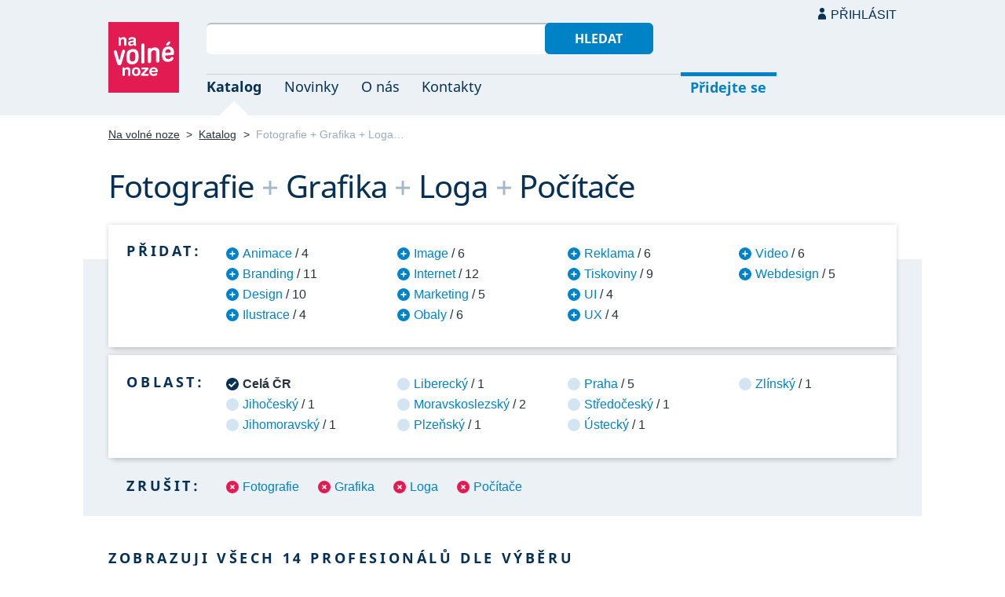

--- FILE ---
content_type: text/html; charset=UTF-8
request_url: https://navolnenoze.cz/katalog/fotografie+grafika+loga+pocitace/
body_size: 7962
content:
<!DOCTYPE html>
<html lang="cs">
<head>
 <meta charset="UTF-8">
 <link rel="preload" href="/i/fonty/nsl.woff2" as="font" type="font/woff2" crossorigin><link rel="preload" href="/i/fonty/nse.woff2" as="font" type="font/woff2" crossorigin><link rel="preload" href="/i/fonty/nsbl.woff2" as="font" type="font/woff2" crossorigin><link rel="preload" href="/i/fonty/nsbe.woff2" as="font" type="font/woff2" crossorigin><link rel="preload" href="/i/fonty/nsil.woff2" as="font" type="font/woff2" crossorigin><link rel="preload" href="/i/fonty/nsie.woff2" as="font" type="font/woff2" crossorigin>
 <link type="text/css" media="all" href="/obrazovka.css?v=221114b" rel="stylesheet">
 <link type="text/css" media="print" href="/tisk.css?v=220804" rel="stylesheet">
 <link rel="shortcut icon" href="/favicon.ico">
 <meta name="viewport" content="width=device-width, initial-scale=1.0">
 <meta name="theme-color" content="#eaf0f5">
 <meta property="og:title" content="Fotografie + Grafika + Loga + Počítače">
 <meta property="og:description" content="Nezávislí profesionálové se specializací Fotografie + Grafika + Loga + Počítače v oborovém katalogu portálu Na volné noze. Kontakty na jednotlivé freelancery a podrobnosti o jejich nabídce.">
 <meta property="og:image" content="https://navolnenoze.cz/i/site/h.png">
 <meta name="twitter:card" content="summary_large_image">
 <link rel="image_src" href="https://navolnenoze.cz/i/site/h.png">
 <title>Fotografie + Grafika + Loga + Počítače</title>
 <meta name="description" content="Nezávislí profesionálové se specializací Fotografie + Grafika + Loga + Počítače v oborovém katalogu portálu Na volné noze. Kontakty na jednotlivé freelancery a podrobnosti o jejich nabídce.">
 <link rel="alternate" type="application/rss+xml" title="Novinky Na volné noze" href="https://navolnenoze.cz/rss/novinky/"><link rel="alternate" type="application/rss+xml" title="Blog Na volné noze" href="https://navolnenoze.cz/rss/blog/"><link rel="alternate" type="application/rss+xml" title="Nováčci Na volné noze" href="https://navolnenoze.cz/rss/katalog/">
</head>
<body>
<header id="h"><div class="mx">
<div class="ll"><h2 id="vn"><a href="/" title="Jít na úvodní stránku Navolnenoze.cz"><span>Na volné noze</span> <span>portál nezávislých profesionálů</span></a></h2></div>
<div class="lp"><div id="hl"><form action="/hledej" method="get"><input id="dotaz" name="q" required type="text" maxlength="150" class="fi"><button class="t1">Hledat</button></form></div>
<nav id="mn"><ul id="mh"><li class="a"><a href="/katalog/" title="Oborový katalog nezávislých profesionálů">Katalog</a></li><li><a href="/novinky/" title="Novinky ze světa podnikání na volné noze a náš blog">Novinky</a></li><li><a href="/o-nas/" title="Informace o nás a portálu Na volné noze">O nás</a></li><li><a href="/kontakty/" title="Kontaktní informace portálu Na volné noze">Kontakty</a></li><li id="m1"><a href="/registrace/" title="Přidejte se k členům Na volné noze">Přidejte se</a></li><li id="m2"><a href="/menu/">Přihlásit</a></li></ul><ul id="mo"><li id="m4"><a href="/menu/" title="Přihlášení pro členy a uživatele">Přihlásit</a></li><li id="m5"><a href="/registrace/">Přidejte se</a></li><li id="mr"><a href="#"><span><span>Responzivní menu</span></span></a></li></ul>
</nav></div></div></header>
<script type="text/javascript"> document.addEventListener('DOMContentLoaded', function() { if(mr=document.getElementById('mr')) { mr.addEventListener('click', function() { event.preventDefault(); document.querySelector('body').classList.toggle('o'); }); } }); </script><div class="ma" id="_3"><div class="mx">
<nav id="md"><a href="/" title="Přejít na úvodní stránku Navolnenoze.cz">Na volné noze</a> <span class="d">&gt;</span> <a href="/katalog/" title="Oborový katalog nezávislých profesionálů">Katalog</a> <span class="d">&gt;</span> <span class="a w">Fotografie + Grafika + Loga…</span></nav>
<h1 class="n1"><span class="w">Fotografie</span>&nbsp;<span class="d">+</span> <span class="w">Grafika</span>&nbsp;<span class="d">+</span> <span class="w">Loga</span>&nbsp;<span class="d">+</span> <span class="w">Počítače</span></h1>
<div id="kk">
<nav id="nk"><h2 class="n">Přidat:</h2><ul>
<li><a href="/katalog/animace+fotografie+grafika+loga+pocitace/" title="Přidat tuto kategorii pro zúžení výběru na 4 profesionálů">Animace</a> / 4</li>
<li><a href="/katalog/branding+fotografie+grafika+loga+pocitace/" title="Přidat tuto kategorii pro zúžení výběru na 11 profesionálů">Branding</a> / 11</li>
<li><a href="/katalog/design+fotografie+grafika+loga+pocitace/" title="Přidat tuto kategorii pro zúžení výběru na 10 profesionálů">Design</a> / 10</li>
<li><a href="/katalog/fotografie+grafika+ilustrace+loga+pocitace/" title="Přidat tuto kategorii pro zúžení výběru na 4 profesionálů">Ilustrace</a> / 4</li>
<li><a href="/katalog/fotografie+grafika+image+loga+pocitace/" title="Přidat tuto kategorii pro zúžení výběru na 6 profesionálů">Image</a> / 6</li>
<li><a href="/katalog/fotografie+grafika+internet+loga+pocitace/" title="Přidat tuto kategorii pro zúžení výběru na 12 profesionálů">Internet</a> / 12</li>
<li><a href="/katalog/fotografie+grafika+loga+marketing+pocitace/" title="Přidat tuto kategorii pro zúžení výběru na 5 profesionálů">Marketing</a> / 5</li>
<li><a href="/katalog/fotografie+grafika+loga+obaly+pocitace/" title="Přidat tuto kategorii pro zúžení výběru na 6 profesionálů">Obaly</a> / 6</li>
<li><a href="/katalog/fotografie+grafika+loga+pocitace+reklama/" title="Přidat tuto kategorii pro zúžení výběru na 6 profesionálů">Reklama</a> / 6</li>
<li><a href="/katalog/fotografie+grafika+loga+pocitace+tiskoviny/" title="Přidat tuto kategorii pro zúžení výběru na 9 profesionálů">Tiskoviny</a> / 9</li>
<li><a href="/katalog/fotografie+grafika+loga+pocitace+ui/" title="Přidat tuto kategorii pro zúžení výběru na 4 profesionálů">UI</a> / 4</li>
<li><a href="/katalog/fotografie+grafika+loga+pocitace+ux/" title="Přidat tuto kategorii pro zúžení výběru na 4 profesionálů">UX</a> / 4</li>
<li><a href="/katalog/fotografie+grafika+loga+pocitace+video/" title="Přidat tuto kategorii pro zúžení výběru na 6 profesionálů">Video</a> / 6</li>
<li><a href="/katalog/fotografie+grafika+loga+pocitace+webdesign/" title="Přidat tuto kategorii pro zúžení výběru na 5 profesionálů">Webdesign</a> / 5</li>
</ul></nav>
<nav id="nl"><h2 class="n">Oblast:</h2><ul>
<li class="a"><span>Celá ČR</span></li>
<li><a href="/katalog/fotografie+grafika+loga+pocitace+jihocesky-kraj/" title="Zúžit výběr jen na 1 profesionálů v této oblasti">Jihočeský</a> / 1</li>
<li><a href="/katalog/fotografie+grafika+loga+pocitace+jihomoravsky-kraj/" title="Zúžit výběr jen na 1 profesionálů v této oblasti">Jihomoravský</a> / 1</li>
<li><a href="/katalog/fotografie+grafika+loga+pocitace+liberecky-kraj/" title="Zúžit výběr jen na 1 profesionálů v této oblasti">Liberecký</a> / 1</li>
<li><a href="/katalog/fotografie+grafika+loga+pocitace+moravskoslezsky-kraj/" title="Zúžit výběr jen na 2 profesionálů v této oblasti">Moravskoslezský</a> / 2</li>
<li><a href="/katalog/fotografie+grafika+loga+pocitace+plzensky-kraj/" title="Zúžit výběr jen na 1 profesionálů v této oblasti">Plzeňský</a> / 1</li>
<li><a href="/katalog/fotografie+grafika+loga+pocitace+praha/" title="Zúžit výběr jen na 5 profesionálů v této oblasti">Praha</a> / 5</li>
<li><a href="/katalog/fotografie+grafika+loga+pocitace+stredocesky-kraj/" title="Zúžit výběr jen na 1 profesionálů v této oblasti">Středočeský</a> / 1</li>
<li><a href="/katalog/fotografie+grafika+loga+pocitace+ustecky-kraj/" title="Zúžit výběr jen na 1 profesionálů v této oblasti">Ústecký</a> / 1</li>
<li><a href="/katalog/fotografie+grafika+loga+pocitace+zlinsky-kraj/" title="Zúžit výběr jen na 1 profesionálů v této oblasti">Zlínský</a> / 1</li>
</ul></nav>
<nav id="nz"><h2 class="n">Zrušit:</h2><ul>
<li><a href="/katalog/grafika+loga+pocitace/" title="Odebrat tuto kategorii z aktuálního výběru a tím jej rozšířit">Fotografie</a></li>
<li><a href="/katalog/fotografie+loga+pocitace/" title="Odebrat tuto kategorii z aktuálního výběru a tím jej rozšířit">Grafika</a></li>
<li><a href="/katalog/fotografie+grafika+pocitace/" title="Odebrat tuto kategorii z aktuálního výběru a tím jej rozšířit">Loga</a></li>
<li><a href="/katalog/fotografie+grafika+loga/" title="Odebrat tuto kategorii z aktuálního výběru a tím jej rozšířit">Počítače</a></li>
</ul></nav>
</div>
<h2 class="n">Zobrazuji všech 14 profesionálů dle výběru</h2>
<div class="kv">
<div class="kc"><div class="zo">Nováček</div><h3><a class="cf" href="/prezentace/michal-felgr/" title="Přejít na tuto osobní webovou prezentaci"><img src="/id/8573/n26884.jpg" alt="Michal Felgr" width="130" height="130">Michal Felgr</a></h3><p><strong>digitální umělec se specializací na fotorealistické automotive vizualizace a prémiovou postprodukci</strong> — Vizuálně přesvědčivé 3D vizualizace, produktové rendery a&nbsp;špičková postprodukce pro reklamu, film a&nbsp;digitální média. Fotorealismus, technická preciznost, přímá komunikace a&nbsp;workflow na úrovni velkého studia. 15+ let praxe a&nbsp;reference.</p><div class="m"><div class="rc"><strong>Status:</strong>&nbsp;<span class="s1">k vašim službám</span> <span class="d">•</span> <a class="ih" href="/prezentace/michal-felgr/doporuceni/" title="Doporučovaný profesionál">3 doporučení</a></div><div class="rc"><strong>Mobil:</strong>&nbsp;776 305 134 <span class="d">•</span> <strong>Email:</strong>&nbsp;<a href="/cdn-cgi/l/email-protection#[base64]" title="Poslat email na tuto adresu">&#109;&#102;&#115;&#116;&#117;&#100;&#105;&#111;&#64;&#115;&#101;&#122;&#110;&#97;&#109;&#46;&#99;&#122;</a> <span class="d">•</span> <strong>Web:</strong>&nbsp;<a href="http://www.michalfelgr.cz/">www.michalfelgr.cz</a></div><div class="rc"><strong>Místo:</strong>&nbsp;Přišimasy (Středočeský kraj) <span class="d">•</span> <strong>Působnost:</strong>&nbsp;celý svět</div></div></div>
<div class="kc"><div class="zo">Nováček</div><h3><a class="cf" href="/prezentace/petra-jakubova/" title="Přejít na tuto osobní webovou prezentaci"><img src="/id/8541/n26699.jpg" alt="Petra Jakubová" width="130" height="130">Petra Jakubová</a></h3><p><strong>grafická designérka a fotografka</strong> — Budování značek prostřednictvím vizuální komunikace, která spojuje estetiku a&nbsp;funkčnost. Loga a&nbsp;firemní identity, UX/UI design, produktový design, 3D branding, motion design, návrhy expozic, fotografie. Vícenásobná vítězka soutěže TOP EXPO a&nbsp;PopaiAwards.</p><div class="m"><div class="rc"><strong>Status:</strong>&nbsp;<span class="s1">k vašim službám</span> <span class="d">•</span> <a class="ih" href="/prezentace/petra-jakubova/doporuceni/" title="Doporučovaná profesionálka">2 doporučení</a></div><div class="rc"><strong>Mobil:</strong>&nbsp;727 950 923 <span class="d">•</span> <strong>Email:</strong>&nbsp;<a href="/cdn-cgi/l/email-protection#[base64]" title="Poslat email na tuto adresu">&#106;&#97;&#107;&#117;&#98;&#111;&#118;&#97;&#112;&#101;&#116;&#114;&#97;&#64;&#115;&#101;&#122;&#110;&#97;&#109;&#46;&#99;&#122;</a> <span class="d">•</span> <strong>Web:</strong>&nbsp;<a href="https://www.petrajakubova.com/">www.petrajakubova.com</a></div><div class="rc"><strong>Místo:</strong>&nbsp;Praha <span class="d">•</span> <strong>Působnost:</strong>&nbsp;celá ČR</div></div></div>
<div class="kc"><div class="zo">Nováček</div><h3><a class="cf" href="/prezentace/katerina-cvachova/" title="Přejít na tuto osobní webovou prezentaci"><img src="/id/8557/n26822.jpg" alt="Kateřina Cvachová" width="130" height="130">Kateřina Cvachová</a></h3><p><strong>marketingová specialistka se zaměřením na grafický design a fotografii</strong> — Výrazná a&nbsp;snadno rozpoznatelná vizuální komunikace pro malé podnikatele a&nbsp;kulturní projekty. Grafický design, branding a&nbsp;logotvorba, fotografie eventů, produktové focení, (post)produkce videoobsahu. Dále marketingové strategie a&nbsp;copy. Praxe i&nbsp;reference.</p><div class="m"><div class="rc"><strong>Status:</strong>&nbsp;<span class="s1">k vašim službám</span></div><div class="rc"><strong>Mobil:</strong>&nbsp;721 349 801 <span class="d">•</span> <strong>Email:</strong>&nbsp;<a href="/cdn-cgi/l/email-protection#[base64]" title="Poslat email na tuto adresu">&#107;&#46;&#99;&#118;&#97;&#99;&#104;&#111;&#118;&#97;&#64;&#103;&#109;&#97;&#105;&#108;&#46;&#99;&#111;&#109;</a> <span class="d">•</span> <strong>Web:</strong>&nbsp;<a href="https://bloomlabdigital.my.canva.site/">bloomlabdigital.my.canva.site</a></div><div class="rc"><strong>Místo:</strong>&nbsp;Plzeň <span class="d">•</span> <strong>Působnost:</strong>&nbsp;osobně Praha a Plzeň, po domluvě celá ČR</div></div></div>
<div class="kc"><h3><a class="cf" href="/prezentace/karolina-tumova/" title="Přejít na tuto osobní webovou prezentaci"><img src="/id/6224/n22845.jpg" alt="BcA. Karolína Tůmová" width="130" height="130">BcA. Karolína Tůmová</a></h3><p><strong>grafická designérka</strong> — Grafická tvorba v&nbsp;duchu motta „v jednoduchosti je krása“. Kompletní brand identita, digitální design &amp; webdesign, tiskový a&nbsp;obalový design, ilustrace, vektorová grafika a&nbsp;fotografie. Univerzitní vzdělání, praxe od roku 2014, software Adobe a&nbsp;reference.</p><div class="m"><div class="rc"><strong>Status:</strong>&nbsp;<span class="s1">k vašim službám</span> <span class="d">•</span> <a class="ih" href="/prezentace/karolina-tumova/doporuceni/" title="Doporučovaná profesionálka">25 doporučení</a></div><div class="rc"><strong>Email:</strong>&nbsp;<a href="/cdn-cgi/l/email-protection#[base64]" title="Poslat email na tuto adresu">&#103;&#114;&#97;&#102;&#105;&#107;&#64;&#116;&#117;&#109;&#111;&#118;&#97;&#107;&#97;&#114;&#111;&#108;&#46;&#99;&#122;</a> <span class="d">•</span> <strong>Web:</strong>&nbsp;<a href="http://www.tumovakarol.cz/">www.tumovakarol.cz</a></div><div class="rc"><strong>Místo:</strong>&nbsp;Praha <span class="d">•</span> <strong>Působnost:</strong>&nbsp;celá ČR, osobně Praha, Plzeň a Pardubice</div></div></div>
<div class="kc"><h3><a class="cf" href="/prezentace/daniel-buchl/" title="Přejít na tuto osobní webovou prezentaci"><img src="/id/7794/n20301.jpg" alt="Daniel Buchl" width="130" height="130">Daniel Buchl</a></h3><p><strong>grafický designér</strong> — Poutavá digitální a&nbsp;tisková grafika: loga, ikony, reklamní bannery, grafika pro sociální sítě, úpravy fotografií; letáky, brožury, plakáty; vizitky, inzeráty, poukazy; rollupy, billboardy apod. 10+ let praxe a&nbsp;reference.</p><div class="m"><div class="rc"><strong>Status:</strong>&nbsp;<span class="s1">k vašim službám</span> <span class="d">•</span> <a class="ih" href="/prezentace/daniel-buchl/doporuceni/" title="Doporučovaný profesionál">16 doporučení</a></div><div class="rc"><strong>Mobil:</strong>&nbsp;730 671 285 <span class="d">•</span> <strong>Email:</strong>&nbsp;<a href="/cdn-cgi/l/email-protection#0127223031313a272238363a27223030313a27223031343a27223031303a27223031393a272237353a272238393a27223030363a272238383a27223031353a27223031393a272235373a272238383a27223033333a" title="Poslat email na tuto adresu">&#100;&#97;&#110;&#105;&#101;&#108;&#64;&#98;&#117;&#99;&#104;&#108;&#46;&#99;&#122;</a> <span class="d">•</span> <strong>Web:</strong>&nbsp;<a href="https://buchl.cz/">buchl.cz</a></div><div class="rc"><strong>Místo:</strong>&nbsp;Praha <span class="d">•</span> <strong>Působnost:</strong>&nbsp;celá ČR a Slovensko</div></div></div>
<div class="kc"><h3><a class="cf" href="/prezentace/martin-gottwald/" title="Přejít na tuto osobní webovou prezentaci"><img src="/id/5499/n16401.jpg" alt="Martin Gottwald" width="130" height="130">Martin Gottwald</a></h3><p><strong>designér vizuální identity</strong> — Tvorba loga a&nbsp;vizuální identity včetně případného redesignu. Konzultace řešení strategie značky v&nbsp;kontextu komunikace a&nbsp;systematické budování propagace (webdesign, tiskoviny). Také produktové a&nbsp;portrétní fotografie. Praxe a&nbsp;reference: Hudy, Karviná aj.</p><div class="m"><div class="rc"><strong>Status:</strong>&nbsp;<span class="s1">k vašim službám</span> <span class="d">•</span> <a class="ih" href="/prezentace/martin-gottwald/doporuceni/" title="Doporučovaný profesionál">9 doporučení</a></div><div class="rc"><strong>Mobil:</strong>&nbsp;777 898 909 <span class="d">•</span> <strong>Email:</strong>&nbsp;<a href="/cdn-cgi/l/email-protection#[base64]" title="Poslat email na tuto adresu">&#98;&#114;&#97;&#110;&#100;&#64;&#109;&#97;&#114;&#116;&#105;&#110;&#103;&#111;&#116;&#116;&#119;&#97;&#108;&#100;&#46;&#99;&#111;&#109;</a> <span class="d">•</span> <strong>Web:</strong>&nbsp;<a href="https://www.martingottwald.com">www.martingottwald.com</a></div><div class="rc"><strong>Místo:</strong>&nbsp;Praha <span class="d">•</span> <strong>Působnost:</strong>&nbsp;celá ČR</div></div></div>
<div class="kc"><h3><a class="cf" href="/prezentace/stanislav-nakladal/" title="Přejít na tuto osobní webovou prezentaci"><img src="/id/6029/n23053.jpg" alt="MgA. Stanislav Nakládal" width="130" height="130">MgA. Stanislav Nakládal</a></h3><p><strong>průmyslový designér, grafik a fotograf</strong> — Služby v&nbsp;oboru průmyslový design – návrhy nových produktů, redesign, návrhy interiérů. Dále služby v&nbsp;oblasti POP designu, 3D vizualizací a&nbsp;grafického designu, DTP, focení a&nbsp;postprodukce. 10+ let praxe a&nbsp;výborné reference.</p><div class="m"><div class="rc"><strong>Status:</strong>&nbsp;<span class="s1">k vašim službám</span> <span class="d">•</span> <a class="ih" href="/prezentace/stanislav-nakladal/doporuceni/" title="Doporučovaný profesionál">8 doporučení</a></div><div class="rc"><strong>Mobil:</strong>&nbsp;776 715 670 <span class="d">•</span> <strong>Email:</strong>&nbsp;<a href="/cdn-cgi/l/email-protection#[base64]" title="Poslat email na tuto adresu">&#110;&#97;&#107;&#108;&#97;&#100;&#97;&#108;&#64;&#103;&#109;&#97;&#105;&#108;&#46;&#99;&#111;&#109;</a> <span class="d">•</span> <strong>Web:</strong>&nbsp;<a href="http://www.nakdesign.cz/">www.nakdesign.cz</a></div><div class="rc"><strong>Místo:</strong>&nbsp;Uherský Brod (Zlínský kraj) <span class="d">•</span> <strong>Působnost:</strong>&nbsp;celá ČR; osobně Zlínský kraj</div></div></div>
<div class="kc"><h3><a class="cf" href="/prezentace/jana-komurkova/" title="Přejít na tuto osobní webovou prezentaci"><img src="/id/7636/n18898.jpg" alt="Jana Komůrková" width="130" height="130">Jana Komůrková</a></h3><p><strong>grafická designérka</strong> — Tvorba firemních identit (logo, webdesign, tiskoviny…). Profesionalita, efektivita, strategie, preciznost. Softwary: Adobe, Figma, DaVinci Resolve, Procreate. Reference: Masarykova univerzita, Eurovrak, VUT, DovezuAuto, Frigera, Absolute Cosmetics aj.</p><div class="m"><div class="rc"><strong>Status:</strong>&nbsp;<span class="s1">k vašim službám</span> <span class="d">•</span> <a class="ih" href="/prezentace/jana-komurkova/doporuceni/" title="Doporučovaná profesionálka">14 doporučení</a></div><div class="rc"><strong>Mobil:</strong>&nbsp;720 655 342 <span class="d">•</span> <strong>Email:</strong>&nbsp;<a href="/cdn-cgi/l/email-protection#[base64]" title="Poslat email na tuto adresu">&#105;&#110;&#102;&#111;&#64;&#106;&#97;&#110;&#101;&#99;&#111;&#114;&#101;&#115;&#46;&#99;&#111;&#109;</a> <span class="d">•</span> <strong>Web:</strong>&nbsp;<a href="http://janecores.com/">janecores.com</a></div><div class="rc"><strong>Místo:</strong>&nbsp;Brno <span class="d">•</span> <strong>Působnost:</strong>&nbsp;celá ČR</div></div></div>
<div class="kc"><h3><a class="cf" href="/prezentace/tomas-orliczek/" title="Přejít na tuto osobní webovou prezentaci"><img src="/id/8392/n25528.jpg" alt="Tomáš Orliczek" width="130" height="130">Tomáš Orliczek</a></h3><p><strong>fotograf, webdesignér, kameraman a PPC specialista</strong> — Komplexní vizuální marketing, který budí emoce a&nbsp;přináší výsledky. Profesionální fotografie, videa, PPC kampaně, webové stránky a&nbsp;grafické materiály. 10+ let praxe, zkušenosti z&nbsp;projektů pro firmy všech velikostí. Reference: ABB, Vyrtych, Axima aj.</p><div class="m"><div class="rc"><strong>Status:</strong>&nbsp;<span class="s1">k vašim službám</span> <span class="d">•</span> <a class="ih" href="/prezentace/tomas-orliczek/doporuceni/" title="Doporučovaný profesionál">10 doporučení</a></div><div class="rc"><strong>Mobil:</strong>&nbsp;734 642 658 <span class="d">•</span> <strong>Email:</strong>&nbsp;<a href="/cdn-cgi/l/email-protection#[base64]" title="Poslat email na tuto adresu">&#111;&#102;&#102;&#105;&#99;&#101;&#64;&#116;&#111;&#109;&#111;&#114;&#108;&#105;&#99;&#122;&#101;&#107;&#46;&#99;&#111;&#109;</a> <span class="d">•</span> <strong>Web:</strong>&nbsp;<a href="https://www.tomorliczek.com/">www.tomorliczek.com</a></div><div class="rc"><strong>Místo:</strong>&nbsp;Jablunkov  (Moravskoslezský kraj) <span class="d">•</span> <strong>Působnost:</strong>&nbsp;celá ČR</div></div></div>
<div class="kc"><h3><a class="cf" href="/prezentace/jana-samkova/" title="Přejít na tuto osobní webovou prezentaci"><img src="/id/5456/n16374.jpg" alt="Jana Samková, DiS." width="130" height="130">Jana Samková, DiS.</a></h3><p><strong>grafička a provozovatelka grafického a kreativního studia Creative Guys</strong> — Tvorba grafiky, která bude nejen líbivá, ale díky dlouholetým zkušenostem z&nbsp;marketingu především funkční. Také pomoc s&nbsp;tvorbou zapamatovatelné značky. Služby jako tisková a&nbsp;online grafika, grafický design, firemní identita, obalový design, reklama aj.</p><div class="m"><div class="rc"><strong>Status:</strong>&nbsp;<span class="s1">k vašim službám</span> <span class="d">•</span> <a class="ih" href="/prezentace/jana-samkova/doporuceni/" title="Doporučovaná profesionálka">6 doporučení</a></div><div class="rc"><strong>Mobil:</strong>&nbsp;732 559 415 <span class="d">•</span> <strong>Email:</strong>&nbsp;<a href="/cdn-cgi/l/email-protection#[base64]" title="Poslat email na tuto adresu">&#104;&#101;&#108;&#108;&#111;&#64;&#99;&#114;&#101;&#97;&#116;&#105;&#118;&#101;&#103;&#117;&#121;&#115;&#46;&#99;&#122;</a> <span class="d">•</span> <strong>Web:</strong>&nbsp;<a href="https://creativeguys.cz/">creativeguys.cz</a></div><div class="rc"><strong>Místo:</strong>&nbsp;Praha <span class="d">•</span> <strong>Působnost:</strong>&nbsp;celá ČR</div></div></div>
<div class="kc"><h3><a class="cf" href="/prezentace/patrik-singer/" title="Přejít na tuto osobní webovou prezentaci"><img src="/id/7849/n20817.jpg" alt="Patrik Singer" width="130" height="130">Patrik Singer</a></h3><p><strong>art director a grafický designér</strong> — Vizuální nápaditost a&nbsp;styl pro vaše projekty. Silný ideamaking – koncepce vizuálů a&nbsp;sofistikovaných kampaní. Kompletní grafické práce pro tištěná média i&nbsp;online, webdesign, ilustrace, animace, foto, video, storyboardy atd. Angličtina, ocenění, reference.</p><div class="m"><div class="rc"><strong>Status:</strong>&nbsp;<span class="s1">k vašim službám</span> <span class="d">•</span> <a class="ih" href="/prezentace/patrik-singer/doporuceni/" title="Doporučovaný profesionál">6 doporučení</a></div><div class="rc"><strong>Mobil:</strong>&nbsp;608 336 350 <span class="d">•</span> <strong>Email:</strong>&nbsp;<a href="/cdn-cgi/l/email-protection#[base64]" title="Poslat email na tuto adresu">&#112;&#97;&#116;&#114;&#105;&#107;&#115;&#105;&#110;&#103;&#101;&#114;&#46;&#97;&#114;&#116;&#64;&#103;&#109;&#97;&#105;&#108;&#46;&#99;&#111;&#109;</a> <span class="d">•</span> <strong>Web:</strong>&nbsp;<a href="https://patriksinger.art/">patriksinger.art</a></div><div class="rc"><strong>Místo:</strong>&nbsp;Žerotín  (Ústecký kraj) <span class="d">•</span> <strong>Působnost:</strong>&nbsp;na dálku celá ČR + zahraničí; osobně hlavně Praha, Lounsko</div></div></div>
<div class="kc"><h3><a class="cf" href="/prezentace/linda-trnkova/" title="Přejít na tuto osobní webovou prezentaci"><img src="/id/8067/n22979.jpg" alt="MgA. Linda Trnková" width="130" height="130">MgA. Linda Trnková</a></h3><p><strong>grafická designérka</strong> — Sexy grafický design – tiskoviny, loga, vizuální identity i&nbsp;online grafika. Dále animace, focení hudebních akcí a&nbsp;online lekce grafického designu. Vysokoškolské vzdělání v&nbsp;oboru, praxe i&nbsp;výborné reference: Music City, vepez.cz, iReport aj.</p><div class="m"><div class="rc"><strong>Status:</strong>&nbsp;<span class="s1">k vašim službám</span> <span class="d">•</span> <a class="ih" href="/prezentace/linda-trnkova/doporuceni/" title="Doporučovaná profesionálka">3 doporučení</a></div><div class="rc"><strong>Mobil:</strong>&nbsp;702 485 972 <span class="d">•</span> <strong>Email:</strong>&nbsp;<a href="/cdn-cgi/l/email-protection#[base64]" title="Poslat email na tuto adresu">&#108;&#105;&#110;&#100;&#97;&#46;&#116;&#114;&#110;&#107;&#111;&#118;&#97;&#64;&#115;&#101;&#122;&#110;&#97;&#109;&#46;&#99;&#122;</a> <span class="d">•</span> <strong>Web:</strong>&nbsp;<a href="http://www.grafikalinda.cz/">www.grafikalinda.cz</a></div><div class="rc"><strong>Místo:</strong>&nbsp;Olešník  (Jihočeský kraj) <span class="d">•</span> <strong>Působnost:</strong>&nbsp;na dálku celá ČR; osobně Jihočeský kraj, Plzeňský kraj a Praha</div></div></div>
<div class="kc"><h3><a class="cf" href="/prezentace/dan-barta/" title="Přejít na tuto osobní webovou prezentaci"><img src="/id/8286/n24632.jpg" alt="Bc. Dan Bárta" width="130" height="130">Bc. Dan Bárta</a></h3><p><strong>grafik, produktový fotograf a online marketér</strong> — Kreativa na sociální sítě a&nbsp;do e-mailů: bannery a&nbsp;ilustrace, videa a&nbsp;další vizuální prvky. Produktové fotografie. Práce s&nbsp;programy: Photoshop, Illustrator, InDesign a&nbsp;Canva. Absolvent mnoha kurzů Digisemestru a&nbsp;Udemy. Reference: Ndigital, Rebel Dog aj.</p><div class="m"><div class="rc"><strong>Status:</strong>&nbsp;<span class="s1">k vašim službám</span></div><div class="rc"><strong>Mobil:</strong>&nbsp;777 970 268 <span class="d">•</span> <strong>Email:</strong>&nbsp;<a href="/cdn-cgi/l/email-protection#[base64]" title="Poslat email na tuto adresu">&#100;&#97;&#110;&#46;&#98;&#114;&#116;&#97;&#64;&#103;&#109;&#97;&#105;&#108;&#46;&#99;&#111;&#109;</a> <span class="d">•</span> <strong>Web:</strong>&nbsp;<a href="https://dan-barta.cz/">dan-barta.cz</a></div><div class="rc"><strong>Místo:</strong>&nbsp;Liberec <span class="d">•</span> <strong>Působnost:</strong>&nbsp;celá ČR</div></div></div>
<div class="kc"><h3><a class="cf" href="/prezentace/lenka-dobsikova/" title="Přejít na tuto osobní webovou prezentaci"><img src="/id/7672/n26135.jpg" alt="Ing. Lenka Dobšíková" width="130" height="130">Ing. Lenka Dobšíková</a></h3><p><strong>grafická designérka a polygrafka</strong> — Návrh vizuálů, které fungují i&nbsp;ladí: firemní identita, tiskoviny, online grafika, ilustrace, infografiky, fotky i&nbsp;animace. Vizuály od loga až po billboard, včetně typografické úpravy textu a&nbsp;přípravy pro tisk i&nbsp;web. 20&nbsp;let praxe.</p><div class="m"><div class="rc"><strong>Status:</strong>&nbsp;<span class="s1">k vašim službám</span> <span class="d">•</span> <a class="ih" href="/prezentace/lenka-dobsikova/doporuceni/" title="Doporučovaná profesionálka">3 doporučení</a></div><div class="rc"><strong>Mobil:</strong>&nbsp;777 908 944 <span class="d">•</span> <strong>Email:</strong>&nbsp;<a href="/cdn-cgi/l/email-protection#d5f3f6e4e5edeef3f6e4e5e4eef3f6e4e4e5eef3f6e4e5e2eef3f6ece2eef3f6e3e1eef3f6e4e5edeef3f6e4e5e4eef3f6e4e5edeef3f6e4e5e4eef3f6e4e5edeef3f6e4e5e4eef3f6e1e3eef3f6ececeef3f6e4e7e7ee" title="Poslat email na tuto adresu">&#108;&#101;&#110;&#107;&#97;&#64;&#108;&#101;&#108;&#101;&#108;&#101;&#46;&#99;&#122;</a> <span class="d">•</span> <strong>Web:</strong>&nbsp;<a href="https://lelele.cz/">lelele.cz</a></div><div class="rc"><strong>Místo:</strong>&nbsp;Frenštát pod Radhoštěm (Moravskoslezský kraj) <span class="d">•</span> <strong>Působnost:</strong>&nbsp;celá ČR</div></div></div>
</div></div></div>
<footer id="p"><div id="p1"><div class="mx la"><div class="ll">2005–2026 spravuje <a href="/prezentace/robert-vlach/" title="Informace o provozovateli">Robert Vlach</a> &amp; <a href="/o-nas/tym/" title="Tým Na volné noze">přátelé</a> <span class="d">&bull;</span> <a href="/o-nas/soukromi/" title="Naše zásady ochrany soukromí">Soukromí</a> <span class="d">&bull;</span> <a href="/o-nas/podminky/" title="Všeobecné podmínky pro uživatele a členy">Podmínky</a></div><div class="lp"><span class="sv"><a href="https://www.youtube.com/@NavolnenozeCZ" class="i1" title="Sledujte nás na YouTube">YouTube</a> <a href="https://www.linkedin.com/company/navolnenoze/" class="i2" title="Sledujte nás na LinkedIn">LinkedIn</a> <a href="https://www.facebook.com/navolnenoze" class="i3" title="Sledujte nás na Facebooku">Facebook</a> <a href="https://www.instagram.com/navolnenoze" class="i5" title="Sledujte nás na Instragramu">Instagram</a> <a href="https://x.com/navolnenoze" class="i4" title="Sledujte nás na síti X">X (Twitter)</a> <a href="https://soundcloud.com/navolnenoze" class="i6 po" title="Podcast Na volné noze na SoundCloudu">SoundCloud</a></span></div></div></div><div id="p2"><div class="mx"><a href="https://freelancing.eu/" id="if">Freelancing.eu</a> Jste více do světa? Evropské freelancery sdružuje naše sesterská komunita <a href="https://freelancing.eu/">Freelancing.eu</a>.</div></div></footer>
<!-- 0,007s -->
<script data-cfasync="false" src="/cdn-cgi/scripts/5c5dd728/cloudflare-static/email-decode.min.js"></script><script defer src="https://static.cloudflareinsights.com/beacon.min.js/vcd15cbe7772f49c399c6a5babf22c1241717689176015" integrity="sha512-ZpsOmlRQV6y907TI0dKBHq9Md29nnaEIPlkf84rnaERnq6zvWvPUqr2ft8M1aS28oN72PdrCzSjY4U6VaAw1EQ==" data-cf-beacon='{"version":"2024.11.0","token":"c9c5bc5ac77e4637ab26d5bbb8327cec","r":1,"server_timing":{"name":{"cfCacheStatus":true,"cfEdge":true,"cfExtPri":true,"cfL4":true,"cfOrigin":true,"cfSpeedBrain":true},"location_startswith":null}}' crossorigin="anonymous"></script>
<script>(function(){function c(){var b=a.contentDocument||a.contentWindow.document;if(b){var d=b.createElement('script');d.innerHTML="window.__CF$cv$params={r:'9be3c59ee98f112b',t:'MTc2ODQ2MzMxOA=='};var a=document.createElement('script');a.src='/cdn-cgi/challenge-platform/scripts/jsd/main.js';document.getElementsByTagName('head')[0].appendChild(a);";b.getElementsByTagName('head')[0].appendChild(d)}}if(document.body){var a=document.createElement('iframe');a.height=1;a.width=1;a.style.position='absolute';a.style.top=0;a.style.left=0;a.style.border='none';a.style.visibility='hidden';document.body.appendChild(a);if('loading'!==document.readyState)c();else if(window.addEventListener)document.addEventListener('DOMContentLoaded',c);else{var e=document.onreadystatechange||function(){};document.onreadystatechange=function(b){e(b);'loading'!==document.readyState&&(document.onreadystatechange=e,c())}}}})();</script></body></html>

--- FILE ---
content_type: application/javascript; charset=UTF-8
request_url: https://navolnenoze.cz/cdn-cgi/challenge-platform/h/g/scripts/jsd/fc21b7e0d793/main.js?
body_size: 4527
content:
window._cf_chl_opt={oPNF3:'g'};~function(o1,f,y,R,v,O,h,n,K){o1=D,function(k,g,oX,o0,m,T){for(oX={k:167,g:212,m:230,T:144,a:151,L:217,Y:226,A:214,B:186,C:157,s:170,c:236},o0=D,m=k();!![];)try{if(T=-parseInt(o0(oX.k))/1+-parseInt(o0(oX.g))/2*(-parseInt(o0(oX.m))/3)+-parseInt(o0(oX.T))/4+parseInt(o0(oX.a))/5*(parseInt(o0(oX.L))/6)+parseInt(o0(oX.Y))/7*(parseInt(o0(oX.A))/8)+-parseInt(o0(oX.B))/9*(parseInt(o0(oX.C))/10)+-parseInt(o0(oX.s))/11*(-parseInt(o0(oX.c))/12),T===g)break;else m.push(m.shift())}catch(a){m.push(m.shift())}}(o,846512),f=this||self,y=f[o1(204)],R={},R[o1(228)]='o',R[o1(148)]='s',R[o1(143)]='u',R[o1(171)]='z',R[o1(125)]='n',R[o1(203)]='I',R[o1(172)]='b',v=R,f[o1(130)]=function(g,T,L,Y,ob,oK,oN,o6,B,C,s,z,W,P){if(ob={k:221,g:232,m:132,T:232,a:169,L:161,Y:120,A:145,B:156,C:181,s:219,c:174},oK={k:227,g:181,m:185},oN={k:121,g:198,m:187,T:194},o6=o1,T===null||T===void 0)return Y;for(B=j(T),g[o6(ob.k)][o6(ob.g)]&&(B=B[o6(ob.m)](g[o6(ob.k)][o6(ob.T)](T))),B=g[o6(ob.a)][o6(ob.L)]&&g[o6(ob.Y)]?g[o6(ob.a)][o6(ob.L)](new g[(o6(ob.Y))](B)):function(F,o7,J){for(o7=o6,F[o7(oK.k)](),J=0;J<F[o7(oK.g)];F[J+1]===F[J]?F[o7(oK.m)](J+1,1):J+=1);return F}(B),C='nAsAaAb'.split('A'),C=C[o6(ob.A)][o6(ob.B)](C),s=0;s<B[o6(ob.C)];z=B[s],W=U(g,T,z),C(W)?(P='s'===W&&!g[o6(ob.s)](T[z]),o6(ob.c)===L+z?A(L+z,W):P||A(L+z,T[z])):A(L+z,W),s++);return Y;function A(F,J,o5){o5=D,Object[o5(oN.k)][o5(oN.g)][o5(oN.m)](Y,J)||(Y[J]=[]),Y[J][o5(oN.T)](F)}},O=o1(164)[o1(218)](';'),h=O[o1(145)][o1(156)](O),f[o1(139)]=function(k,g,ou,o8,m,T,L,Y){for(ou={k:138,g:181,m:181,T:127,a:194,L:213},o8=o1,m=Object[o8(ou.k)](g),T=0;T<m[o8(ou.g)];T++)if(L=m[T],'f'===L&&(L='N'),k[L]){for(Y=0;Y<g[m[T]][o8(ou.m)];-1===k[L][o8(ou.T)](g[m[T]][Y])&&(h(g[m[T]][Y])||k[L][o8(ou.a)]('o.'+g[m[T]][Y])),Y++);}else k[L]=g[m[T]][o8(ou.L)](function(A){return'o.'+A})},n=l(),K=function(oS,oV,oJ,ot,oF,oW,oR,g,m,T){return oS={k:150,g:208},oV={k:134,g:134,m:194,T:134,a:211,L:147,Y:194,A:147},oJ={k:181},ot={k:199},oF={k:181,g:147,m:121,T:198,a:187,L:198,Y:187,A:121,B:198,C:187,s:199,c:194,z:194,W:194,P:194,F:134,J:194,V:134,S:198,i:187,Q:194,G:199,I:194,ot:194,oJ:211},oW={k:160,g:147},oR=o1,g=String[oR(oS.k)],m={'h':function(a){return a==null?'':m.g(a,6,function(L,ov){return ov=D,ov(oW.k)[ov(oW.g)](L)})},'g':function(L,Y,A,od,B,C,s,z,W,P,F,J,V,S,i,Q,G,I){if(od=oR,null==L)return'';for(C={},s={},z='',W=2,P=3,F=2,J=[],V=0,S=0,i=0;i<L[od(oF.k)];i+=1)if(Q=L[od(oF.g)](i),Object[od(oF.m)][od(oF.T)][od(oF.a)](C,Q)||(C[Q]=P++,s[Q]=!0),G=z+Q,Object[od(oF.m)][od(oF.L)][od(oF.Y)](C,G))z=G;else{if(Object[od(oF.A)][od(oF.B)][od(oF.C)](s,z)){if(256>z[od(oF.s)](0)){for(B=0;B<F;V<<=1,Y-1==S?(S=0,J[od(oF.c)](A(V)),V=0):S++,B++);for(I=z[od(oF.s)](0),B=0;8>B;V=V<<1|1.3&I,S==Y-1?(S=0,J[od(oF.z)](A(V)),V=0):S++,I>>=1,B++);}else{for(I=1,B=0;B<F;V=I|V<<1,Y-1==S?(S=0,J[od(oF.W)](A(V)),V=0):S++,I=0,B++);for(I=z[od(oF.s)](0),B=0;16>B;V=V<<1|I&1.62,Y-1==S?(S=0,J[od(oF.P)](A(V)),V=0):S++,I>>=1,B++);}W--,0==W&&(W=Math[od(oF.F)](2,F),F++),delete s[z]}else for(I=C[z],B=0;B<F;V=V<<1|I&1,S==Y-1?(S=0,J[od(oF.J)](A(V)),V=0):S++,I>>=1,B++);z=(W--,0==W&&(W=Math[od(oF.V)](2,F),F++),C[G]=P++,String(Q))}if(z!==''){if(Object[od(oF.m)][od(oF.S)][od(oF.i)](s,z)){if(256>z[od(oF.s)](0)){for(B=0;B<F;V<<=1,S==Y-1?(S=0,J[od(oF.Q)](A(V)),V=0):S++,B++);for(I=z[od(oF.G)](0),B=0;8>B;V=1.11&I|V<<1.8,Y-1==S?(S=0,J[od(oF.I)](A(V)),V=0):S++,I>>=1,B++);}else{for(I=1,B=0;B<F;V=I|V<<1,S==Y-1?(S=0,J[od(oF.W)](A(V)),V=0):S++,I=0,B++);for(I=z[od(oF.s)](0),B=0;16>B;V=V<<1|I&1.18,S==Y-1?(S=0,J[od(oF.c)](A(V)),V=0):S++,I>>=1,B++);}W--,0==W&&(W=Math[od(oF.V)](2,F),F++),delete s[z]}else for(I=C[z],B=0;B<F;V=V<<1|1.82&I,S==Y-1?(S=0,J[od(oF.J)](A(V)),V=0):S++,I>>=1,B++);W--,0==W&&F++}for(I=2,B=0;B<F;V=V<<1|I&1,S==Y-1?(S=0,J[od(oF.ot)](A(V)),V=0):S++,I>>=1,B++);for(;;)if(V<<=1,Y-1==S){J[od(oF.J)](A(V));break}else S++;return J[od(oF.oJ)]('')},'j':function(a,oU){return oU=oR,a==null?'':''==a?null:m.i(a[oU(oJ.k)],32768,function(L,oj){return oj=oU,a[oj(ot.k)](L)})},'i':function(L,Y,A,oO,B,C,s,z,W,P,F,J,V,S,i,Q,I,G){for(oO=oR,B=[],C=4,s=4,z=3,W=[],J=A(0),V=Y,S=1,P=0;3>P;B[P]=P,P+=1);for(i=0,Q=Math[oO(oV.k)](2,2),F=1;F!=Q;G=V&J,V>>=1,V==0&&(V=Y,J=A(S++)),i|=F*(0<G?1:0),F<<=1);switch(i){case 0:for(i=0,Q=Math[oO(oV.g)](2,8),F=1;Q!=F;G=V&J,V>>=1,V==0&&(V=Y,J=A(S++)),i|=(0<G?1:0)*F,F<<=1);I=g(i);break;case 1:for(i=0,Q=Math[oO(oV.g)](2,16),F=1;Q!=F;G=V&J,V>>=1,V==0&&(V=Y,J=A(S++)),i|=(0<G?1:0)*F,F<<=1);I=g(i);break;case 2:return''}for(P=B[3]=I,W[oO(oV.m)](I);;){if(S>L)return'';for(i=0,Q=Math[oO(oV.g)](2,z),F=1;F!=Q;G=V&J,V>>=1,V==0&&(V=Y,J=A(S++)),i|=F*(0<G?1:0),F<<=1);switch(I=i){case 0:for(i=0,Q=Math[oO(oV.k)](2,8),F=1;F!=Q;G=J&V,V>>=1,0==V&&(V=Y,J=A(S++)),i|=(0<G?1:0)*F,F<<=1);B[s++]=g(i),I=s-1,C--;break;case 1:for(i=0,Q=Math[oO(oV.T)](2,16),F=1;F!=Q;G=J&V,V>>=1,V==0&&(V=Y,J=A(S++)),i|=(0<G?1:0)*F,F<<=1);B[s++]=g(i),I=s-1,C--;break;case 2:return W[oO(oV.a)]('')}if(C==0&&(C=Math[oO(oV.k)](2,z),z++),B[I])I=B[I];else if(I===s)I=P+P[oO(oV.L)](0);else return null;W[oO(oV.Y)](I),B[s++]=P+I[oO(oV.A)](0),C--,P=I,C==0&&(C=Math[oO(oV.T)](2,z),z++)}}},T={},T[oR(oS.g)]=m.h,T}(),b();function j(k,on,o4,g){for(on={k:132,g:138,m:222},o4=o1,g=[];k!==null;g=g[o4(on.k)](Object[o4(on.g)](k)),k=Object[o4(on.m)](k));return g}function b(oI,oG,oQ,oh,k,g,m,T,a){if(oI={k:149,g:242,m:241,T:123,a:191,L:179,Y:210},oG={k:241,g:123,m:210},oQ={k:140},oh=o1,k=f[oh(oI.k)],!k)return;if(!X())return;(g=![],m=k[oh(oI.g)]===!![],T=function(oe,L){if(oe=oh,!g){if(g=!![],!X())return;L=e(),M(L.r,function(Y){x(k,Y)}),L.e&&N(oe(oQ.k),L.e)}},y[oh(oI.m)]!==oh(oI.T))?T():f[oh(oI.a)]?y[oh(oI.a)](oh(oI.L),T):(a=y[oh(oI.Y)]||function(){},y[oh(oI.Y)]=function(oZ){oZ=oh,a(),y[oZ(oG.k)]!==oZ(oG.g)&&(y[oZ(oG.m)]=a,T())})}function Z(k,oT,oo){return oT={k:196},oo=o1,Math[oo(oT.k)]()<k}function o(D1){return D1='jsd,readyState,api,Set,prototype,sid,loading,timeout,number,randomUUID,indexOf,KljLg4,syUs3,Ntxi4,POST,concat,ontimeout,pow,postMessage,catch,stringify,keys,oxFY5,error on cf_chl_props,location,ntYsJ1,undefined,3287616ZIFNEN,includes,navigator,charAt,string,__CF$cv$params,fromCharCode,5KxCOuB,/invisible/jsd,Function,error,oPNF3,bind,2613160QtObOQ,jCNy9,event,uh+fA$QBy4EDOXC-YdGogWjatn05sJRZwbv3i792VxPTepLM8mckKSFUq6NrHzlI1,from,open,XMLHttpRequest,_cf_chl_opt;NaZoI3;Bshk0;IzgW1;qzjKa3;GBApq0;giyU9;KutOj0;QgiX4;Khftj4;Lfpaq4;zBhRN3;JSmY9;Ntxi4;oxFY5;TDAZ2;ldLC0,UHTeq3,clientInformation,344894CmSYHl,detail,Array,11NuiViP,symbol,boolean,isArray,d.cookie,contentDocument,onload,send,parent,DOMContentLoaded,riYFq1,length,status,function,floor,splice,54RUbhat,call,/cdn-cgi/challenge-platform/h/,success,source,addEventListener,createElement,href,push,HnhLR9,random,GsWUx0,hasOwnProperty,charCodeAt,log,contentWindow,style,bigint,document,iframe,now,_cf_chl_opt,EmhDHEAxNRfv,appendChild,onreadystatechange,join,6898qeEZEv,map,20432MGwQCz,chctx,[native code],1034454OBdwnG,split,isNaN,errorInfoObject,Object,getPrototypeOf,body,xhr-error,http-code:,2758GRIwQU,sort,object,/b/ov1/0.4995587528012951:1768462287:wQ1dd8gKLae9wKdLD_Y1SlsSJASwCV-74VC3LEtffP4/,408yqimJS,toString,getOwnPropertyNames,tabIndex,/jsd/oneshot/fc21b7e0d793/0.4995587528012951:1768462287:wQ1dd8gKLae9wKdLD_Y1SlsSJASwCV-74VC3LEtffP4/,removeChild,23201484myomhS,display: none,onerror,cloudflare-invisible'.split(','),o=function(){return D1},o()}function U(k,g,m,op,o3,T,L){o3=(op={k:228,g:183,m:136,T:136,a:169,L:173,Y:169,A:183},o1);try{T=g[m]}catch(Y){return'i'}if(T==null)return T===void 0?'u':'x';if(o3(op.k)==typeof T)try{if(o3(op.g)==typeof T[o3(op.m)])return T[o3(op.T)](function(){}),'p'}catch(A){}return k[o3(op.a)][o3(op.L)](T)?'a':T===k[o3(op.Y)]?'C':T===!0?'T':T===!1?'F':(L=typeof T,o3(op.A)==L?d(k,T)?'N':'f':v[L]||'?')}function M(k,g,oC,oB,oA,oY,ow,m,T,a){oC={k:149,g:200,m:207,T:163,a:162,L:131,Y:188,A:155,B:234,C:242,s:124,c:133,z:176,W:238,P:141,F:193,J:141,V:177,S:208,i:137},oB={k:224},oA={k:182,g:189,m:225},oY={k:124},ow=o1,m=f[ow(oC.k)],console[ow(oC.g)](f[ow(oC.m)]),T=new f[(ow(oC.T))](),T[ow(oC.a)](ow(oC.L),ow(oC.Y)+f[ow(oC.m)][ow(oC.A)]+ow(oC.B)+m.r),m[ow(oC.C)]&&(T[ow(oC.s)]=5e3,T[ow(oC.c)]=function(ok){ok=ow,g(ok(oY.k))}),T[ow(oC.z)]=function(og){og=ow,T[og(oA.k)]>=200&&T[og(oA.k)]<300?g(og(oA.g)):g(og(oA.m)+T[og(oA.k)])},T[ow(oC.W)]=function(om){om=ow,g(om(oB.k))},a={'t':E(),'lhr':y[ow(oC.P)]&&y[ow(oC.P)][ow(oC.F)]?y[ow(oC.J)][ow(oC.F)]:'','api':m[ow(oC.C)]?!![]:![],'payload':k},T[ow(oC.V)](K[ow(oC.S)](JSON[ow(oC.i)](a)))}function N(T,a,oz,oy,L,Y,A,B,C,s,c,z){if(oz={k:158,g:197,m:149,T:188,a:207,L:155,Y:229,A:152,B:163,C:162,s:131,c:124,z:133,W:128,P:128,F:129,J:207,V:129,S:195,i:207,Q:165,G:207,I:180,oW:142,oP:220,oF:215,ot:190,oJ:240,oV:177,oS:208},oy=o1,!Z(0))return![];Y=(L={},L[oy(oz.k)]=T,L[oy(oz.g)]=a,L);try{A=f[oy(oz.m)],B=oy(oz.T)+f[oy(oz.a)][oy(oz.L)]+oy(oz.Y)+A.r+oy(oz.A),C=new f[(oy(oz.B))](),C[oy(oz.C)](oy(oz.s),B),C[oy(oz.c)]=2500,C[oy(oz.z)]=function(){},s={},s[oy(oz.W)]=f[oy(oz.a)][oy(oz.P)],s[oy(oz.F)]=f[oy(oz.J)][oy(oz.V)],s[oy(oz.S)]=f[oy(oz.i)][oy(oz.S)],s[oy(oz.Q)]=f[oy(oz.G)][oy(oz.I)],s[oy(oz.oW)]=n,c=s,z={},z[oy(oz.oP)]=Y,z[oy(oz.oF)]=c,z[oy(oz.ot)]=oy(oz.oJ),C[oy(oz.oV)](K[oy(oz.oS)](z))}catch(W){}}function l(os,of){return os={k:126},of=o1,crypto&&crypto[of(os.k)]?crypto[of(os.k)]():''}function X(oL,oH,k,g,m){return oL={k:184,g:206},oH=o1,k=3600,g=E(),m=Math[oH(oL.k)](Date[oH(oL.g)]()/1e3),m-g>k?![]:!![]}function E(oa,oD,k){return oa={k:149,g:184},oD=o1,k=f[oD(oa.k)],Math[oD(oa.g)](+atob(k.t))}function x(m,T,D0,oE,a,L){if(D0={k:242,g:189,m:190,T:239,a:122,L:159,Y:189,A:178,B:135,C:190,s:239,c:122,z:154,W:168,P:178},oE=o1,!m[oE(D0.k)])return;T===oE(D0.g)?(a={},a[oE(D0.m)]=oE(D0.T),a[oE(D0.a)]=m.r,a[oE(D0.L)]=oE(D0.Y),f[oE(D0.A)][oE(D0.B)](a,'*')):(L={},L[oE(D0.C)]=oE(D0.s),L[oE(D0.c)]=m.r,L[oE(D0.L)]=oE(D0.z),L[oE(D0.W)]=T,f[oE(D0.P)][oE(D0.B)](L,'*'))}function D(H,w,k,g){return H=H-120,k=o(),g=k[H],g}function d(k,g,oM,o2){return oM={k:153,g:153,m:121,T:231,a:187,L:127,Y:216},o2=o1,g instanceof k[o2(oM.k)]&&0<k[o2(oM.g)][o2(oM.m)][o2(oM.T)][o2(oM.a)](g)[o2(oM.L)](o2(oM.Y))}function e(ox,o9,m,T,a,L,Y){o9=(ox={k:192,g:205,m:202,T:237,a:233,L:223,Y:209,A:201,B:166,C:146,s:175,c:235},o1);try{return m=y[o9(ox.k)](o9(ox.g)),m[o9(ox.m)]=o9(ox.T),m[o9(ox.a)]='-1',y[o9(ox.L)][o9(ox.Y)](m),T=m[o9(ox.A)],a={},a=Ntxi4(T,T,'',a),a=Ntxi4(T,T[o9(ox.B)]||T[o9(ox.C)],'n.',a),a=Ntxi4(T,m[o9(ox.s)],'d.',a),y[o9(ox.L)][o9(ox.c)](m),L={},L.r=a,L.e=null,L}catch(A){return Y={},Y.r={},Y.e=A,Y}}}()